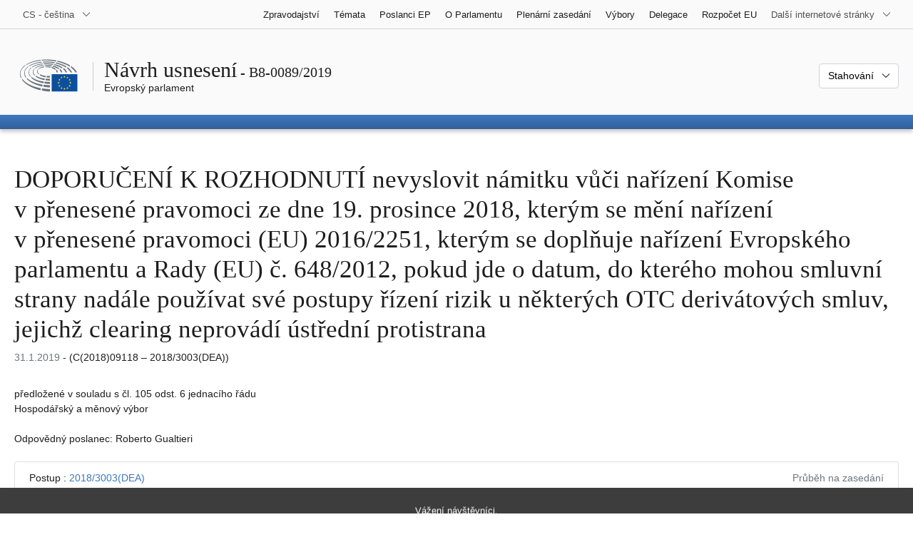

--- FILE ---
content_type: text/html; charset=UTF-8
request_url: https://www.europarl.europa.eu/doceo/document/B-8-2019-0089_CS.html
body_size: 1864
content:
<!DOCTYPE html>
<html lang="en">
<head>
    <meta charset="utf-8">
    <meta name="viewport" content="width=device-width, initial-scale=1">
    <title></title>
    <style>
        body {
            font-family: "Arial";
        }
    </style>
    <script type="text/javascript">
    window.awsWafCookieDomainList = [];
    window.gokuProps = {
"key":"AQIDAHjcYu/GjX+QlghicBgQ/7bFaQZ+m5FKCMDnO+vTbNg96AH1Q5HNwNd7qjjKSrZjUukeAAAAfjB8BgkqhkiG9w0BBwagbzBtAgEAMGgGCSqGSIb3DQEHATAeBglghkgBZQMEAS4wEQQMfgpC+9noOqv6D5WhAgEQgDtFu65+OI9VbazoI71eV0vODu7/FNxdN/q+yY44WBCOiLEjuPajdxaNTxqbBo2uz8DtSa27r4Hpv79MjQ==",
          "iv":"D549BwBqkwAAB6ad",
          "context":"BI5eq5KEO1x6ttjk+z/Dv+3DyR0ZJArbQnuynA9QCT9pPZlXT5XblSMOd0h611ElEFrQ9JtfbZTrQ24e3w+bfBhyV1ADmxEYFK6Hhr/PB8e35NWqU/8HrMG9AsjDbw6IAJZkmR2PH5A0i1dABEHbmLKC/UN77ep0p0BoT+6hKiRX8PcuRqTqlLmIGhf4EzQDHJZqIjrh/[base64]"
};
    </script>
    <script src="https://e3c1b12827d4.5ce583ec.us-east-2.token.awswaf.com/e3c1b12827d4/d7f65e927fcd/f9998b2f6105/challenge.js"></script>
</head>
<body>
    <div id="challenge-container"></div>
    <script type="text/javascript">
        AwsWafIntegration.saveReferrer();
        AwsWafIntegration.checkForceRefresh().then((forceRefresh) => {
            if (forceRefresh) {
                AwsWafIntegration.forceRefreshToken().then(() => {
                    window.location.reload(true);
                });
            } else {
                AwsWafIntegration.getToken().then(() => {
                    window.location.reload(true);
                });
            }
        });
    </script>
    <noscript>
        <h1>JavaScript is disabled</h1>
        In order to continue, we need to verify that you're not a robot.
        This requires JavaScript. Enable JavaScript and then reload the page.
    </noscript>
</body>
</html>

--- FILE ---
content_type: text/html;charset=UTF-8
request_url: https://www.europarl.europa.eu/doceo/document/B-8-2019-0089_CS.html
body_size: 6597
content:
<!doctype html>
<html xmlns="http://www.w3.org/1999/xhtml" lang="cs"><head><meta http-equiv="Content-Type" content="text/html; charset=UTF-8" /><meta name="title" content="DOPORUČENÍ K ROZHODNUTÍ nevyslovit námitku vůči nařízení Komise v přenesené pravomoci ze dne 19. prosince 2018, kterým se mění nařízení v přenesené pravomoci (EU) 2016/2251, kterým se doplňuje nařízení Evropského parlamentu a Rady (EU) č. 648/2012, pokud jde o datum, do kterého mohou smluvní strany nadále používat své postupy řízení rizik u některých OTC derivátových smluv, jejichž clearing neprovádí ústřední protistrana | B8-0089/2019 | Evropský parlament" /><meta http-equiv="Content-Language" content="cs" /><meta name="language" content="cs" /><meta name="robots" content="index, follow, noodp, noydir, notranslate" /><meta name="copyright" content="© Evropská unie, 2019 – Zdroj: Evropský parlament" /><meta name="available" content="31-01-2019" /><meta property="og:title" content="DOPORUČENÍ K ROZHODNUTÍ nevyslovit námitku vůči nařízení Komise v přenesené pravomoci ze dne 19. prosince 2018, kterým se mění nařízení v přenesené pravomoci (EU) 2016/2251, kterým se doplňuje nařízení Evropského parlamentu a Rady (EU) č. 648/2012, pokud jde o datum, do kterého mohou smluvní strany nadále používat své postupy řízení rizik u některých OTC derivátových smluv, jejichž clearing neprovádí ústřední protistrana | B8-0089/2019 | Evropský parlament" /><meta property="og:image" content="https://www.europarl.europa.eu/website/common/img/icon/sharelogo_facebook.jpg" /><meta name="viewport" content="width=device-width, initial-scale=1, shrink-to-fit=no" /><meta name="description" content="DOPORUČENÍ K ROZHODNUTÍ předložené v souladu s čl. 105 odst. 6 jednacího řádu nevyslovit námitku vůči nařízení Komise v přenesené pravomoci ze dne 19. prosince 2018, kterým se mění nařízení v přenesené pravomoci (EU) 2016/2251, kterým se doplňuje nařízení Evropského parlamentu a Rady (EU) č. 648/2012, pokud jde o datum, do kterého mohou smluvní strany nadále používat své postupy řízení rizik u některých OTC derivátových smluv, jejichž clearing neprovádí ústřední protistrana (C(2018)09118 - 2018/3003(DEA)) Hospodářský a měnový výbor" /><meta name="author" content="Roberto GUALTIERI" /><link rel="canonical" href="https://www.europarl.europa.eu/doceo/document/B-8-2019-0089_CS.html" /><link rel="icon" href="/commonFrontResources/evostrap/7.0.0/lib/dist/assets/img/favicon.ico" /><title>DOPORUČENÍ K ROZHODNUTÍ nevyslovit námitku vůči nařízení Komise v přenesené pravomoci ze dne 19. prosince 2018, kterým se mění nařízení v přenesené pravomoci (EU) 2016/2251, kterým se doplňuje nařízení Evropského parlamentu a Rady (EU) č. 648/2012, pokud jde o datum, do kterého mohou smluvní strany nadále používat své postupy řízení rizik u některých OTC derivátových smluv, jejichž clearing neprovádí ústřední protistrana | B8-0089/2019 | Evropský parlament</title><link href="/commonFrontResources/evostrap/7.0.0/lib/dist/css/evostrap.css" rel="stylesheet" /><link href="/commonFrontResources/evostrap-doceo/2.0.0/dist/css/doceo.css" rel="stylesheet" /><!--ATI analytics script--><script type="text/javascript" data-tracker-name="ATInternet" defer data-value="/website/webanalytics/ati-doceo.js" src="//www.europarl.europa.eu/website/privacy-policy/privacy-policy.js" ></script></head><body><header class="es_header"><nav class="es_wai-access" aria-label="Navigation accessible"><ul><li><a href="#website-body" class="es_smooth-scroll"><span class="btn btn-primary">Přístup k obsahu stránky (stiskněte Enter)</span></a></li><li><a href="#languageSelector" class="es_smooth-scroll"><span class="btn btn-primary">Přímý přístup k jazykovému menu (stiskněte Enter)</span></a></li></ul></nav><div class="es_header-top border-bottom mb-3 mb-xl-4 a-i"><div class="container-fluid"><div class="row no-gutters"><div class="col-auto"><div class="es_header-language-selector"><div class="es_dropdown"><button class="es_dropdown-btn" type="button" data-toggle="dropdown" id="languageSelector" aria-expanded="false" aria-controls="languageSelectorDropdownContent"><span class="es_dropdown-label">CS - čeština</span><span class="es_dropdown-icon"><svg aria-hidden="true" class="es_icon es_icon-arrow" data-show-expanded="false"><use href="#es_icon-arrow"></use></svg><svg aria-hidden="true" class="es_icon es_icon-arrow es_icon-flip-y text-primary" data-show-expanded="true"><use href="#es_icon-arrow"></use></svg></span></button><div class="dropdown-menu" id="languageSelectorDropdownContent"><div class="border border-light"><div><ul class="es_topbar-list list-unstyled">
            <li class="t-x-block"><a class="es_dropdown-item" href="/doceo/document/B-8-2019-0089_BG.html" lang="bg"><span class="t-item">BG - български</span></a></li>
            <li class="t-x-block"><a class="es_dropdown-item" href="/doceo/document/B-8-2019-0089_ES.html" lang="es"><span class="t-item">ES - español</span></a></li>
            <li class="t-x-block" data-selected="true"><a class="es_dropdown-item" href="/doceo/document/B-8-2019-0089_CS.html" lang="cs"><span class="t-item">CS - čeština</span></a></li>
            <li class="t-x-block"><a class="es_dropdown-item" href="/doceo/document/B-8-2019-0089_DA.html" lang="da"><span class="t-item">DA - dansk</span></a></li>
            <li class="t-x-block"><a class="es_dropdown-item" href="/doceo/document/B-8-2019-0089_DE.html" lang="de"><span class="t-item">DE - Deutsch</span></a></li>
            <li class="t-x-block"><a class="es_dropdown-item" href="/doceo/document/B-8-2019-0089_ET.html" lang="et"><span class="t-item">ET - eesti keel</span></a></li>
            <li class="t-x-block"><a class="es_dropdown-item" href="/doceo/document/B-8-2019-0089_EL.html" lang="el"><span class="t-item">EL - ελληνικά</span></a></li>
            <li class="t-x-block"><a class="es_dropdown-item" href="/doceo/document/B-8-2019-0089_EN.html" lang="en"><span class="t-item">EN - English</span></a></li>
            <li class="t-x-block"><a class="es_dropdown-item" href="/doceo/document/B-8-2019-0089_FR.html" lang="fr"><span class="t-item">FR - français</span></a></li>
            <li aria-hidden="true"><span class="text-muted">GA - Gaeilge</span></li>
            <li class="t-x-block"><a class="es_dropdown-item" href="/doceo/document/B-8-2019-0089_HR.html" lang="hr"><span class="t-item">HR - hrvatski</span></a></li>
            <li class="t-x-block"><a class="es_dropdown-item" href="/doceo/document/B-8-2019-0089_IT.html" lang="it"><span class="t-item">IT - italiano</span></a></li>
            <li class="t-x-block"><a class="es_dropdown-item" href="/doceo/document/B-8-2019-0089_LV.html" lang="lv"><span class="t-item">LV - latviešu valoda</span></a></li>
            <li class="t-x-block"><a class="es_dropdown-item" href="/doceo/document/B-8-2019-0089_LT.html" lang="lt"><span class="t-item">LT - lietuvių kalba</span></a></li>
            <li class="t-x-block"><a class="es_dropdown-item" href="/doceo/document/B-8-2019-0089_HU.html" lang="hu"><span class="t-item">HU - magyar</span></a></li>
            <li class="t-x-block"><a class="es_dropdown-item" href="/doceo/document/B-8-2019-0089_MT.html" lang="mt"><span class="t-item">MT - Malti</span></a></li>
            <li class="t-x-block"><a class="es_dropdown-item" href="/doceo/document/B-8-2019-0089_NL.html" lang="nl"><span class="t-item">NL - Nederlands</span></a></li>
            <li class="t-x-block"><a class="es_dropdown-item" href="/doceo/document/B-8-2019-0089_PL.html" lang="pl"><span class="t-item">PL - polski</span></a></li>
            <li class="t-x-block"><a class="es_dropdown-item" href="/doceo/document/B-8-2019-0089_PT.html" lang="pt"><span class="t-item">PT - português</span></a></li>
            <li class="t-x-block"><a class="es_dropdown-item" href="/doceo/document/B-8-2019-0089_RO.html" lang="ro"><span class="t-item">RO - română</span></a></li>
            <li class="t-x-block"><a class="es_dropdown-item" href="/doceo/document/B-8-2019-0089_SK.html" lang="sk"><span class="t-item">SK - slovenčina</span></a></li>
            <li class="t-x-block"><a class="es_dropdown-item" href="/doceo/document/B-8-2019-0089_SL.html" lang="sl"><span class="t-item">SL - slovenščina</span></a></li>
            <li class="t-x-block"><a class="es_dropdown-item" href="/doceo/document/B-8-2019-0089_FI.html" lang="fi"><span class="t-item">FI - suomi</span></a></li>
            <li class="t-x-block"><a class="es_dropdown-item" href="/doceo/document/B-8-2019-0089_SV.html" lang="sv"><span class="t-item">SV - svenska</span></a></li>
        </ul></div></div></div></div></div></div><div class="col"><nav class="es_header-other-websites d-flex justify-content-end align-items-center" aria-label="Další internetové stránky"><ul class="d-flex list-unstyled"><li class="d-none d-xl-block"><a class="d-xl-flex px-1 align-items-center t-y-block" href="/news/cs"><span class="t-item">Zpravodajství</span></a></li><li class="d-none d-xl-block"><a class="d-xl-flex px-1 align-items-center t-y-block" href="/topics/cs"><span class="t-item">Témata</span></a></li><li class="d-none d-xl-block"><a class="d-xl-flex px-1 align-items-center t-y-block" href="/meps/cs"><span class="t-item">Poslanci EP</span></a></li><li class="d-none d-xl-block"><a class="d-xl-flex px-1 align-items-center t-y-block" href="/about-parliament/cs"><span class="t-item">O Parlamentu</span></a></li><li class="d-none d-xl-block"><a class="d-xl-flex px-1 align-items-center t-y-block" href="/plenary/cs"><span class="t-item">Plenární zasedání</span></a></li><li class="d-none d-xl-block"><a class="d-xl-flex px-1 align-items-center t-y-block" href="/committees/cs"><span class="t-item">Výbory</span></a></li><li class="d-none d-xl-block"><a class="d-xl-flex px-1 align-items-center t-y-block" href="/delegations/cs"><span class="t-item">Delegace</span></a></li><li class="d-none d-xl-block"><a class="d-xl-flex px-1 align-items-center t-y-block" href="https://eubudget.europarl.europa.eu/cs"><span class="t-item">Rozpočet EU</span></a></li><li class="es_dropdown"><button class="es_dropdown-btn d-xl-flex pl-1 align-items-center t-y-block flex-nowrap" type="button" data-toggle="dropdown" aria-expanded="false" aria-controls="otherWebsiteSubmenu" aria-label="Další internetové stránky"><span class="es_dropdown-label"><span class="d-none d-xl-inline">Další internetové stránky</span><span class="d-xl-none">Zobrazit další internetové stránky</span></span><span class="es_dropdown-icon"><svg aria-hidden="true" class="es_icon es_icon-arrow" data-show-expanded="false"><use href="#es_icon-arrow"></use></svg><svg aria-hidden="true" class="es_icon es_icon-arrow es_icon-flip-y text-primary" data-show-expanded="true"><use href="#es_icon-arrow"></use></svg></span></button><div id="otherWebsiteSubmenu" class="dropdown-menu"><ul class="es_header-other-websites-submenu list-unstyled es_dropdown-menu"><li class="d-xl-none t-x-block"><a class="es_dropdown-item" href="/news/cs"><span class="t-item">Zpravodajství</span></a></li><li class="d-xl-none t-x-block"><a class="es_dropdown-item" href="/topics/cs"><span class="t-item">Témata</span></a></li><li class="d-xl-none t-x-block"><a class="es_dropdown-item" href="/meps/cs"><span class="t-item">Poslanci EP</span></a></li><li class="d-xl-none t-x-block"><a class="es_dropdown-item" href="/about-parliament/cs"><span class="t-item">O Parlamentu</span></a></li><li class="d-xl-none t-x-block"><a class="es_dropdown-item" href="/plenary/cs"><span class="t-item">Plenární zasedání</span></a></li><li class="d-xl-none t-x-block"><a class="es_dropdown-item" href="/committees/cs"><span class="t-item">Výbory</span></a></li><li class="d-xl-none t-x-block"><a class="es_dropdown-item" href="/delegations/cs"><span class="t-item">Delegace</span></a></li><li class="t-x-block"><a class="es_dropdown-item" href="https://multimedia.europarl.europa.eu/cs"><span class="t-item">Multimedia Centre</span></a></li><li class="t-x-block"><a class="es_dropdown-item" href="/the-president/cs/"><span class="t-item">Předsednictví</span></a></li><li class="t-x-block"><a class="es_dropdown-item" href="/the-secretary-general/cs"><span class="t-item">Generální sekretariát</span></a></li><li class="t-x-block"><a class="es_dropdown-item" href="https://elections.europa.eu/cs"><span class="t-item">Volby</span></a></li><li class="t-x-block"><a class="es_dropdown-item" href="/thinktank/cs"><span class="t-item">Think tank</span></a></li><li class="t-x-block"><a class="es_dropdown-item" href="https://www.epnewshub.eu/"><span class="t-item">EP Newshub</span></a></li><li class="t-x-block"><a class="es_dropdown-item" href="/atyourservice/cs"><span class="t-item">Jsme tu pro vás</span></a></li><li class="t-x-block"><a class="es_dropdown-item" href="/visiting/cs"><span class="t-item">Návštěvy</span></a></li><li class="t-x-block"><a class="es_dropdown-item" href="https://oeil.secure.europarl.europa.eu/oeil/en"><span class="t-item">Legislativní observatoř</span></a></li><li class="t-x-block"><a class="es_dropdown-item" href="/legislative-train"><span class="t-item">Legislative train</span></a></li><li class="t-x-block"><a class="es_dropdown-item" href="/contracts-and-grants/cs/"><span class="t-item">Smlouvy a granty</span></a></li><li class="t-x-block"><a class="es_dropdown-item" href="/RegistreWeb/home/welcome.htm?language=CS"><span class="t-item">Rejstřík</span></a></li><li class="t-x-block"><a class="es_dropdown-item" href="https://data.europarl.europa.eu/cs/home"><span class="t-item">Portál veřejně přístupných dat</span></a></li><li class="t-x-block"><a class="es_dropdown-item" href="https://liaison-offices.europarl.europa.eu/cs"><span class="t-item">Kontaktní kanceláře</span></a></li></ul></div></li></ul></nav></div></div></div></div><div class="es_header-middle mb-3"><div class="container-fluid"><div class="row"><div class="col-12 col-md"><div class="es_header-website-title a-i"><div class="es_header-website-title-main"><span class="d-none d-md-inline"><span class="text-break">Návrh usnesení</span><span class="es_title-h3 text-nowrap"> - B8-0089/2019</span></span><span class="d-md-none"><span class="text-break">Návrh usnesení</span><br /><span class="es_title-h3 text-nowrap">B8-0089/2019</span></span></div><div class="es_header-website-title-sub"><a class="t-x-block" href="/portal/cs" title="Zpět na portál Europarl"><span class="t-item">Evropský parlament</span></a></div></div></div><div class="col-md-auto d-block d-sm-flex justify-content-md-end justify-content-center align-items-center doceo_header-download-container"><div class="es_dropdown mt-2 mt-md-0"><button class="es_dropdown-btn" type="button" data-toggle="dropdown" aria-expanded="false" id="documentDownloadDropdownButton" aria-controls="documentDownloadDropdownContent"><span class="es_dropdown-label">Stahování</span><span class="es_dropdown-icon"><svg aria-hidden="true" class="es_icon es_icon-arrow" data-show-expanded="false"><use href="#es_icon-arrow"></use></svg><svg aria-hidden="true" class="es_icon es_icon-arrow es_icon-flip-y" data-show-expanded="true"><use href="#es_icon-arrow"></use></svg></span></button><div class="dropdown-menu" id="documentDownloadDropdownContent" aria-labelledby="documentDownloadDropdownButton"><div class="es_links-list"><ul style="max-height:250px; overflow:auto; min-width:auto; overflow-x: hidden; padding-top:4px; padding-bottom:4px; padding-left:4px;padding-right:20px"><li><a class="es_dropdown-item" href="/doceo/document/B-8-2019-0089_CS.pdf"><svg aria-hidden="true" class="es_icon es_icon-pdf mr-1"><use href="#es_icon-pdf"></use></svg><span class="text-nowrap t-x">B-8-2019-0089_CS <span class="text-muted">(PDF - 142 KB)</span></span></a></li><li><a class="es_dropdown-item" href="/doceo/document/B-8-2019-0089_CS.docx"><svg aria-hidden="true" class="es_icon es_icon-doc mr-1"><use href="#es_icon-doc"></use></svg><span class="text-nowrap t-x">B-8-2019-0089_CS <span class="text-muted">(DOC - 50 KB)</span></span></a></li></ul></div></div></div></div></div></div></div>
<div class="es_header-bottom">
<div class="es_header-menu-container es_header-menu-container-small">
<div class="container-fluid">
<div class="es_header-menu">
<div class="es_header-menu-top row align-items-center">
<div class="col d-md-none d-flex align-items-center"><svg aria-hidden="true" class="es_icon es_icon-ep-logo-w es_header-menu-top-logo"><use href="#es_icon-ep-logo-w"></use></svg></div><span class="es_header-menu-top-title offset-3 col-6 text-center d-none d-md-block" aria-hidden="true"><span>Evropský parlament</span></span><div class="es_header-menu-top-controls col-auto col-md-3 text-right"></div></div></div></div></div></div></header><main id="website-body"><div class="container"><div class="breadcrumb"></div></div><div class="container-fluid"><div class="mb-3"><h1 class="es_title-h1 text-break">DOPORUČENÍ K ROZHODNUTÍ nevyslovit námitku vůči nařízení Komise v přenesené pravomoci ze dne 19. prosince 2018, kterým se mění nařízení v přenesené pravomoci (EU) 2016/2251, kterým se doplňuje nařízení Evropského parlamentu a Rady (EU) č. 648/2012, pokud jde o datum, do kterého mohou smluvní strany nadále používat své postupy řízení rizik u některých OTC derivátových smluv, jejichž clearing neprovádí ústřední protistrana</h1><p class="m-lg-0"><span class="text-muted">31.1.2019</span> - (C(2018)09118 – 2018/3003(DEA))<br /></p></div>předložené v souladu s čl. 105 odst. 6 jednacího řádu<br />
Hospodářský a měnový výbor
<br />
<br />Odpovědný poslanec: Roberto Gualtieri
<br /><br />
                <div class="doceo-ring card mb-3" lang="cs"><div class="card-header bg-white"><div class="d-flex justify-content-between flex-wrap"><div>Postup : <a href="https://oeil.secure.europarl.europa.eu/oeil/popups/ficheprocedure.do?lang=en&amp;reference=2018/3003(DEA)">2018/3003(DEA)</a></div><div class="text-muted">Průběh na zasedání</div></div></div><div class="card-body"><div class="d-block d-sm-flex mt-0 mb-2"><span class="mt-1">Stadia projednávání dokumentu :  </span><div class="mt-1">B8-0089/2019</div></div><div><div class="doceo-ring-steps bg-white"><div class="doceo-ring-steps-step bg-white active"><div class="doceo-ring-steps-step-content"><span class="doceo-ring-steps-step-label">Předložené texty :
			  </span><div class="doceo-ring-steps-step-details"><div>
                        <span class="font-weight-bold text-break">B8-0089/2019</span>
                    </div></div></div></div><div class="doceo-ring-steps-step bg-white"><div class="doceo-ring-steps-step-content"><span class="doceo-ring-steps-step-label">Rozpravy :
				</span><div class="doceo-ring-steps-step-details"><div></div></div></div></div><div class="doceo-ring-steps-step bg-white"><div class="doceo-ring-steps-step-content"><span class="doceo-ring-steps-step-label">Hlasování :
				</span><div class="doceo-ring-steps-step-details"><div></div></div></div></div><div class="doceo-ring-steps-step bg-white active"><div class="doceo-ring-steps-step-content"><span class="doceo-ring-steps-step-label">Přijaté texty :
				</span><div class="doceo-ring-steps-step-details"><div>
                        <a href="/doceo/document/TA-8-2019-0102_CS.html" class="text-break">P8_TA(2019)0102</a>
                    </div></div></div></div></div></div></div></div>
            <div><div class="mb-3"><p>B8-0089/2019</p><h2 class="es_title-h2">Návrh rozhodnutí Evropského parlamentu nevyslovit námitku vůči nařízení Komise v přenesené pravomoci ze dne 19. prosince 2018, kterým se mění nařízení v přenesené pravomoci (EU) 2016/2251, kterým se doplňuje nařízení Evropského parlamentu a Rady (EU) č. 648/2012, pokud jde o datum, do kterého mohou smluvní strany nadále používat své postupy řízení rizik u některých OTC derivátových smluv, jejichž clearing neprovádí ústřední protistrana</h2><p>(C(2018)09118 – 2018/3003(DEA))</p></div><p style="margin-bottom:12pt; margin-left:0pt; margin-right:0pt; margin-top:0pt; "><span style="font-style:italic; ">Evropský parlament</span>,</p>
<p style="margin-bottom:12pt; margin-left:28.35pt; margin-right:0pt; margin-top:0pt; text-indent:-28.35pt; ">–  s ohledem na nařízení Komise v přenesené pravomoci (C(2018)09118),</p>
<p style="margin-bottom:12pt; margin-left:28.35pt; margin-right:0pt; margin-top:0pt; text-indent:-28.35pt; ">–  s ohledem na dopis Komise ze dne 19. prosince 2018, v němž Komise žádá Parlament, aby prohlásil, že nevysloví námitku vůči nařízení v přenesené pravomoci,</p>
<p style="margin-bottom:12pt; margin-left:28.35pt; margin-right:0pt; margin-top:0pt; text-indent:-28.35pt; ">–  s ohledem na dopis Hospodářského a měnového výboru předsedovi Konference předsedů ze dne 4. února 2019,</p>
<p style="margin-bottom:12pt; margin-left:28.35pt; margin-right:0pt; margin-top:0pt; text-indent:-28.35pt; ">–  s ohledem na sdělení Komise ze dne 19. prosince 2018 s názvem „Příprava na vystoupení Spojeného království z Evropské unie dne 30. března 2019: provádění alternativního akčního plánu“ (<a href="https://eur-lex.europa.eu/smartapi/cgi/sga_doc?smartapi!celexplus!prod!DocNumber&amp;lg=CS&amp;type_doc=COMfinal&amp;an_doc=2018&amp;nu_doc=0890">COM(2018)0890</a>),</p>
<p style="margin-bottom:12pt; margin-left:28.35pt; margin-right:0pt; margin-top:0pt; text-indent:-28.35pt; ">–  s ohledem na článek 290 Smlouvy o fungování Evropské unie,</p>
<p style="margin-bottom:12pt; margin-left:28.35pt; margin-right:0pt; margin-top:0pt; text-indent:-28.35pt; ">–  s ohledem na nařízení Evropského parlamentu a Rady (EU) č. 648/2012 ze dne 4. července 2012 o OTC derivátech, ústředních protistranách a registrech obchodních údajů<a class="es_smooth-scroll" id="_part1_ref1" href="#_part1_def1" aria-label="Přejít na poznámku pod čarou č. 1.1.">[1]</a>, a zejména na čl. 11 odst. 5 a čl. 82 odst. 6 tohoto nařízení,</p>
<p style="margin-bottom:12pt; margin-left:28.35pt; margin-right:0pt; margin-top:0pt; text-indent:-28.35pt; ">–  s ohledem na článek 13 nařízení Evropského parlamentu a Rady (EU) č. 1093/2010 ze dne 24. listopadu 2010 o zřízení Evropského orgánu dohledu (Evropského orgánu pro bankovnictví), o změně rozhodnutí č. 716/2009/ES a o zrušení rozhodnutí Komise 2009/78/ES<a class="es_smooth-scroll" id="_part1_ref2" href="#_part1_def2" aria-label="Přejít na poznámku pod čarou č. 1.2.">[2]</a>,</p>
<p style="margin-bottom:12pt; margin-left:28.35pt; margin-right:0pt; margin-top:0pt; text-indent:-28.35pt; ">–  s ohledem na článek 13 nařízení Evropského parlamentu a Rady (EU) č. 1094/2010 ze dne 24. listopadu 2010 o zřízení Evropského orgánu dohledu (Evropského orgánu pro pojišťovnictví a zaměstnanecké penzijní pojištění), o změně rozhodnutí č. 716/2009/ES a o zrušení rozhodnutí Komise 2009/79/ES<a class="es_smooth-scroll" id="_part1_ref3" href="#_part1_def3" aria-label="Přejít na poznámku pod čarou č. 1.3.">[3]</a>,</p>
<p style="margin-bottom:12pt; margin-left:28.35pt; margin-right:0pt; margin-top:0pt; text-indent:-28.35pt; ">–  s ohledem na článek 13 nařízení Evropského parlamentu a Rady (EU) č. 1095/2010 ze dne 24. listopadu 2010 o zřízení Evropského orgánu dohledu (Evropského orgánu pro cenné papíry a trhy), o změně rozhodnutí č. 716/2009/ES a o zrušení rozhodnutí Komise 2009/77/ES<a class="es_smooth-scroll" id="_part1_ref4" href="#_part1_def4" aria-label="Přejít na poznámku pod čarou č. 1.4.">[4]</a>,</p>
<p style="margin-bottom:12pt; margin-left:28.35pt; margin-right:0pt; margin-top:0pt; text-indent:-28.35pt; ">–  s ohledem na návrh regulačních technických norem pro novaci bilaterálních ujednání nepodléhajících dvoustranným maržím, který evropský orgán dohledu předložil dne 27. listopadu 2018 podle čl. 11 odst. 15 nařízení (EU) č. 648/2012,</p>
<p style="margin-bottom:12pt; margin-left:28.35pt; margin-right:0pt; margin-top:0pt; text-indent:-28.35pt; ">–  s ohledem na doporučení rozhodnutí Hospodářského a měnového výboru,</p>
<p style="margin-bottom:12pt; margin-left:28.35pt; margin-right:0pt; margin-top:0pt; text-indent:-28.35pt; ">–  s ohledem na čl. 105 odst. 6 jednacího řádu,</p>
<p style="margin-bottom:12pt; margin-left:28.35pt; margin-right:0pt; margin-top:0pt; text-indent:-28.35pt; ">A.   vzhledem k tomu, že uvedený akt v přenesené pravomoci obsahuje důležitá pravidla týkající se transakcí sjednaných mezi smluvní stranou usazenou ve Spojeném království a smluvní stranou usazenou v EU-27 a tvoří součást souboru nouzových opatření pro případ, že by se vystoupení Spojeného království z EU uskutečnilo bez dohody;</p>
<p style="margin-bottom:12pt; margin-left:28.35pt; margin-right:0pt; margin-top:0pt; text-indent:-28.35pt; ">B.  vzhledem k tomu, že v Parlamentu panuje shoda na tom, že je pro příslušné orgány a finanční trhy důležité učinit výjimku u určitých transakcí uskutečněných na základě novace, a to na omezené období v délce 12 měsíců, pokud se smluvní strana usazená ve Spojeném království změní ve smluvní stranu usazenou v EU-27; </p>
<p style="margin-bottom:12pt; margin-left:28.35pt; margin-right:0pt; margin-top:0pt; text-indent:-28.35pt; ">C.  vzhledem k tomu, že se Parlament domnívá, že přijaté regulační technické normy nejsou kvůli změnám provedeným Komisí totožné s návrhem, jenž předložil evropský orgán dohledu, a že má Parlament tři měsíce na to, aby vůči těmto normám vyslovil námitku („lhůta pro přezkum“); vzhledem k tomu, že Parlament naléhavě žádá Komisi, aby jednoměsíční lhůtu pro přezkum stanovila pouze v případech, kdy Komise přijme návrhy evropského orgánu dohledu beze změn, tzn. tehdy, kdy je návrh totožný s přijatými regulačními technickými normami;</p>
<p style="margin-bottom:12pt; margin-left:28.35pt; margin-right:0pt; margin-top:0pt; text-indent:-28.35pt; ">1.  prohlašuje, že vůči nařízení v přenesené pravomoci nevysloví námitku;</p>
<p style="margin-bottom:12pt; margin-left:28.35pt; margin-right:0pt; margin-top:0pt; text-indent:-28.35pt; ">2.  pověřuje svého předsedu, aby předal toto usnesení Radě a Komisi.</p>
<p style="margin-bottom:12pt; margin-left:28.35pt; margin-right:0pt; margin-top:0pt; text-indent:-28.35pt; "> </p>
</div>
<div class="separator separator-dotted my-3"></div><ul class="list-unstyled mb-3"><li class="text-break"><a href="#_part1_ref1" id="_part1_def1" class="es_smooth-scroll mr-1" aria-label="Návrat na odkaz na poznámku pod čarou č. 1.1">[1]</a>  Úř. věst. L 201, 27.7.2012, s. 1.
</li><li class="text-break"><a href="#_part1_ref2" id="_part1_def2" class="es_smooth-scroll mr-1" aria-label="Návrat na odkaz na poznámku pod čarou č. 1.2">[2]</a>  Úř. věst. L 331, 15.12.2010, s. 12.
</li><li class="text-break"><a href="#_part1_ref3" id="_part1_def3" class="es_smooth-scroll mr-1" aria-label="Návrat na odkaz na poznámku pod čarou č. 1.3">[3]</a>  Úř. věst. L 331, 15.12.2010, s. 48.
</li><li class="text-break"><a href="#_part1_ref4" id="_part1_def4" class="es_smooth-scroll mr-1" aria-label="Návrat na odkaz na poznámku pod čarou č. 1.4">[4]</a>  Úř. věst. L 331, 15.12.2010, s. 84.
</li></ul>
</div><div class="container-fluid"><div class="separator separator-dotted my-2"></div><div class="d-block d-sm-flex justify-content-between small mb-3"><span class="text-muted">Poslední aktualizace: 7. února 2019</span><div><span><a href="/legal-notice/cs">Právní upozornění</a> - <a href="/privacy-policy/cs">Ochrana soukromí</a></span></div></div></div></main><script id="evostrap" type="module" src="/commonFrontResources/evostrap/7.0.0/lib/dist/js/evostrap.js"></script><script src="/commonFrontResources/evostrap-doceo/2.0.0/dist/js/doceo.js"></script></body></html>

--- FILE ---
content_type: application/javascript
request_url: https://www.europarl.europa.eu/commonFrontResources/evostrap/7.0.0/lib/dist/js/chunks/components/es_move/index-DNeaPDxa.js
body_size: 553
content:
/*!
 * European Parliament
 * Evostrap 7.0.0
 */
import{S as o,B as a}from"../../../evostrap.js";const s=class s{constructor(){}static get items(){return document.querySelectorAll(".es_move")}static dispose(){this.storeEventListener.removeAllEventListeners()}static init(){this.storeEventListener.listeners.length||(this.storeEventListener.addEventListener(window,"resize",r=>{this.update()}),this.update())}static update(){const r=a.current;this.items.forEach(t=>{const i=t.getAttribute(`data-move-${r}`);if(i){const e=document.querySelector(i);e&&e!==t.parentElement&&e.appendChild(t)}})}};s.storeEventListener=new o;let n=s;export{n as EsMove};
//# sourceMappingURL=index-DNeaPDxa.js.map
